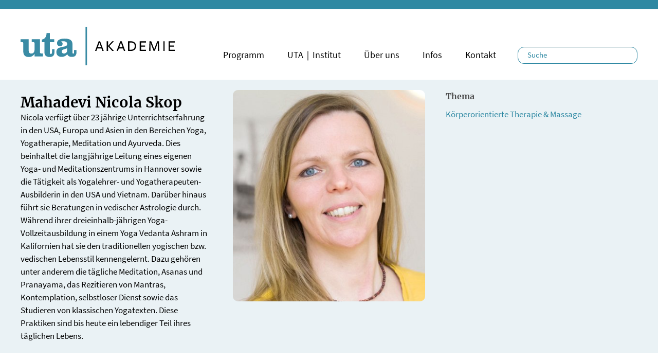

--- FILE ---
content_type: text/html; charset=UTF-8
request_url: https://www.uta-akademie.de/de/profile/516
body_size: 5740
content:
<!DOCTYPE html>
<html lang="de" dir="ltr" prefix="og: https://ogp.me/ns#">
  <head>
  <link rel="apple-touch-icon" sizes="57x57" href="/uta_favicons/apple-icon-57x57.png">
  <link rel="apple-touch-icon" sizes="60x60" href="/uta_favicons/apple-icon-60x60.png">
  <link rel="apple-touch-icon" sizes="72x72" href="/uta_favicons/apple-icon-72x72.png">
  <link rel="apple-touch-icon" sizes="76x76" href="/uta_favicons/apple-icon-76x76.png">
  <link rel="apple-touch-icon" sizes="114x114" href="/uta_favicons/apple-icon-114x114.png">
  <link rel="apple-touch-icon" sizes="120x120" href="/uta_favicons/apple-icon-120x120.png">
  <link rel="apple-touch-icon" sizes="144x144" href="/uta_favicons/apple-icon-144x144.png">
  <link rel="apple-touch-icon" sizes="152x152" href="/uta_favicons/apple-icon-152x152.png">
  <link rel="apple-touch-icon" sizes="180x180" href="/uta_favicons/apple-icon-180x180.png">
  <link rel="icon" type="image/png" sizes="192x192"  href="/uta_favicons/android-icon-192x192.png">
  <link rel="icon" type="image/png" sizes="32x32" href="/uta_favicons/favicon-32x32.png">
  <link rel="icon" type="image/png" sizes="96x96" href="/uta_favicons/favicon-96x96.png">
  <link rel="icon" type="image/png" sizes="16x16" href="/uta_favicons/favicon-16x16.png">
  <meta name="msapplication-TileColor" content="#ffffff">
  <meta name="msapplication-TileImage" content="/uta_favicons/ms-icon-144x144.png">
  <meta name="theme-color" content="#ffffff">

    <meta charset="utf-8" />
<script>var _paq = _paq || [];(function(){var u=(("https:" == document.location.protocol) ? "https://matomo.oshouta.de/" : "http://matomo.oshouta.de/");_paq.push(["setSiteId", "2"]);_paq.push(["setTrackerUrl", u+"matomo.php"]);_paq.push(["setDoNotTrack", 1]);_paq.push(["disableCookies"]);if (!window.matomo_search_results_active) {_paq.push(["trackPageView"]);}_paq.push(["setIgnoreClasses", ["no-tracking","colorbox"]]);_paq.push(["enableLinkTracking"]);_paq.push(['trackPageView']);
  _paq.push(['enableLinkTracking']);
  (function() {
    var u="//matomo.oshouta.de/";
    _paq.push(['setTrackerUrl', u+'matomo.php']);
    _paq.push(['setSiteId', '2']);
    var d=document, g=d.createElement('script'), s=d.getElementsByTagName('script')[0];
    g.async=true; g.src=u+'matomo.js'; s.parentNode.insertBefore(g,s);
  })();var d=document,g=d.createElement("script"),s=d.getElementsByTagName("script")[0];g.type="text/javascript";g.defer=true;g.async=true;g.src="/sites/default/files/matomo/matomo.js?t8pgmh";s.parentNode.insertBefore(g,s);})();</script>
<script>var _mtm = window._mtm = window._mtm || [];_mtm.push({"mtm.startTime": (new Date().getTime()), "event": "mtm.Start"});var d = document, g = d.createElement("script"), s = d.getElementsByTagName("script")[0];g.type = "text/javascript";g.async = true;g.src="http://matomo.oshouta.de/js/container_A5bm4Zzc.js";s.parentNode.insertBefore(g, s);</script>
<meta name="description" content="Nicola verfügt über 23 jährige Unterrichtserfahrung in den USA, Europa und Asien in den Bereichen Yoga, Yogatherapie, Meditation und Ayurveda. Dies beinhaltet die langjährige Leitung eines eigenen Yoga- und Meditationszentrums in Hannover sowie die Tätigkeit als Yogalehrer- und Yogatherapeuten-Ausbilderin in den USA und Vietnam. Darüber hinaus führt sie Beratungen in vedischer Astrologie durch. Während ihrer dreieinhalb-jährigen Yoga-Vollzeitausbildung in einem Yoga Vedanta Ashram in Kalifornien hat sie den traditionellen yogischen bzw. vedischen Lebensstil kennengelernt. Dazu gehören unter anderem die tägliche Meditation, Asanas und Pranayama, das Rezitieren von Mantras, Kontemplation, selbstloser Dienst sowie das Studieren von klassischen Yogatexten. Diese Praktiken sind bis heute ein lebendiger Teil ihres täglichen Lebens." />
<meta name="Generator" content="Drupal 10 (https://www.drupal.org)" />
<meta name="MobileOptimized" content="width" />
<meta name="HandheldFriendly" content="true" />
<meta name="viewport" content="width=device-width, initial-scale=1.0" />
<link rel="icon" href="/uta_favicons/favicon-96x96.png" type="image/png" />
<link rel="alternate" hreflang="und" href="https://www.uta-akademie.de/de/profile/516" />
<link rel="canonical" href="https://www.uta-akademie.de/de/profile/516" />
<link rel="shortlink" href="https://www.uta-akademie.de/de/profile/516" />

    <title>Mahadevi Nicola Skop | UTA Akademie</title>
    <link rel="stylesheet" media="all" href="/sites/default/files/css/css_H5r7LiT_4ZEUa0MMf8WfNx5LUiTb3fxnZfssvCOc2Nc.css?delta=0&amp;language=de&amp;theme=uta_akademie&amp;include=eJxljEEKxCAMAD-k65NKrGkJjU1JosXf71LYg_QyhxkYG-ZYUwbD0BwWOKBgJUxMPqKtSpfbXKSjKhWMDOZPKrhBY087SwaO5oPp3Kd0Qp9uf29M6xF_LKihE96WHn6qlMYYbsybaF2yiJsrXOllvjGPTNk" />
<link rel="stylesheet" media="all" href="/sites/default/files/css/css_POL_V5ZTbMngXk0HLyuCabbetHvPqjvXCug_KvybJGk.css?delta=1&amp;language=de&amp;theme=uta_akademie&amp;include=eJxljEEKxCAMAD-k65NKrGkJjU1JosXf71LYg_QyhxkYG-ZYUwbD0BwWOKBgJUxMPqKtSpfbXKSjKhWMDOZPKrhBY087SwaO5oPp3Kd0Qp9uf29M6xF_LKihE96WHn6qlMYYbsybaF2yiJsrXOllvjGPTNk" />

    
  </head>
  <body>
        <a href="#main-content" class="visually-hidden focusable">
      Direkt zum Inhalt
    </a>
    
      <div class="dialog-off-canvas-main-canvas" data-off-canvas-main-canvas>
     
          <header class="navbar navbar-default" id="navbar" role="banner">
        <div class="container">

      <div class="navbar-header">
          <div class="region region-navigation">
          <a class="logo navbar-btn pull-left" href="/de" title="Startseite" rel="home">
      <img src="/themes/custom/uta_akademie/uta_osho_akademie_logo.svg" alt="Startseite" />
    </a>
      
  </div>

                          <button type="button" class="navbar-toggle" data-toggle="collapse" data-target="#navbar-collapse">
            <span class="sr-only">Navigation aktivieren/deaktivieren</span>
            <span class="icon-bar"></span>
            <span class="icon-bar"></span>
            <span class="icon-bar"></span>
          </button>
              </div>

                    <div id="navbar-collapse" class="navbar-collapse collapse">
            <div class="region region-navigation-collapsible">
          <a class="logo navbar-btn pull-left" href="/de" title="Startseite" rel="home">
      <img src="/themes/custom/uta_akademie/uta_osho_akademie_logo.svg" alt="Startseite" />
    </a>
      
<section class="views-exposed-form search_uta_header block block-views block-views-exposed-filter-blockuta-search-page-2 clearfix" data-drupal-selector="views-exposed-form-uta-search-page-2" id="block-hervorgehobenesformularuta-searchpage-2">
  
    

      <form action="/de/search" method="get" id="views-exposed-form-uta-search-page-2" accept-charset="UTF-8">
  
<div class="search_form_header">
  <div class="form-item js-form-item form-type-textfield js-form-type-textfield form-item-search-api-fulltext-1 js-form-item-search-api-fulltext-1 form-no-label form-group">
  
  
  <input placeholder="Suche" data-drupal-selector="edit-search-api-fulltext-1" class="form-text form-control" type="text" id="edit-search-api-fulltext-1" name="search_api_fulltext_1" value="" size="30" maxlength="128" />
  
  
  
  </div>
<div data-drupal-selector="edit-actions" class="form-actions form-group js-form-wrapper form-wrapper" id="edit-actions"><button data-drupal-selector="edit-submit-uta-search" class="button js-form-submit form-submit btn-info btn" type="submit" id="edit-submit-uta-search" value="Anwenden">Anwenden</button></div>

</div>

</form>

  </section>
<nav role="navigation" aria-labelledby="block-uta-akademie-main-menu-menu" id="block-uta-akademie-main-menu">
            
  <h2 class="visually-hidden" id="block-uta-akademie-main-menu-menu">Main navigation</h2>
  

        
    
          <ul class="menu nav navbar-nav">
        
                    <li class="expanded item_startseite">
                <a href="/index.php/de" >Startseite</a>
                 </li>

    
                    <li class="expanded item_programm sub-menu-parent">
                <span class="menu-toggle fa fa-play"></span>
                <a href="/index.php/de/programm" >Programm</a>
                       
          <ul class="menu sub-menu subnav_bg">
        
                    <li class="menu-item">
        <a href="/index.php/de/programm" title="Programmkalender" data-drupal-link-system-path="node/19">Programmkalender</a>
                  </li>

    
                    <li class="menu-item">
        <a href="/index.php/de/thema/neu-in-der-uta-akademie" title="NEU in der UTA Akademie" data-drupal-link-system-path="taxonomy/term/19">NEU in der UTA Akademie</a>
                  </li>

    
                    <li class="menu-item">
        <a href="/index.php/de/thema/meditation-stressmanagement" target="" data-drupal-link-system-path="taxonomy/term/1">Meditation &amp; Stressmanagement</a>
                  </li>

    
                    <li class="menu-item">
        <a href="/index.php/de/thema/humanistische-spirituelle-therapie" target="" data-drupal-link-system-path="taxonomy/term/2">Humanistische &amp; Spirituelle Therapie</a>
                  </li>

    
                    <li class="menu-item">
        <a href="/index.php/de/thema/entwicklungspsychologie" target="" data-drupal-link-system-path="taxonomy/term/3">Entwicklungs- &amp; Körperpsychologie</a>
                  </li>

    
                    <li class="menu-item">
        <a href="/index.php/de/thema/traumatherapie" target="" data-drupal-link-system-path="taxonomy/term/4">Traumatherapie</a>
                  </li>

    
                    <li class="menu-item">
        <a href="/index.php/de/thema/systemische-therapie-coaching" target="" data-drupal-link-system-path="taxonomy/term/5">Systemische Therapie &amp; Coaching</a>
                  </li>

    
                    <li class="menu-item">
        <a href="/index.php/de/thema/koerperorientierte-therapie-massage" target="" data-drupal-link-system-path="taxonomy/term/7">Körperorientierte Therapie &amp; Massage</a>
                  </li>

    
                    <li class="menu-item">
        <a href="/index.php/de/thema/berufsbilder" target="" data-drupal-link-system-path="taxonomy/term/8">Berufsbilder</a>
                  </li>

        </ul>
  
            </li>

    
                    <li class="expanded item_uta｜institut">
                <a href="https://www.oshouta.de" >UTA｜Institut</a>
                 </li>

    
                    <li class="expanded item_überuns sub-menu-parent">
                <span class="menu-toggle fa fa-play"></span>
                <a href="/index.php/de/akademie" >Über uns</a>
                       
          <ul class="menu sub-menu subnav_bg">
        
                    <li class="menu-item">
        <a href="/index.php/de/vision" data-drupal-link-system-path="node/31">Unsere Vision</a>
                  </li>

    
                    <li class="menu-item">
        <a href="/index.php/de/dozenten" title="Unsere Dozierenden" data-drupal-link-system-path="node/20">Unsere Dozierenden</a>
                  </li>

    
                    <li class="menu-item">
        <a href="/index.php/de/ethikrichtlinien" title="Ethikrichtlinien der UTA Akademie" data-drupal-link-system-path="node/12056">Unsere Ethikrichtlinien</a>
                  </li>

    
                    <li class="menu-item">
        <a href="/index.php/de/stellungnahme-der-uta-akademie" data-drupal-link-system-path="node/11933">Stellungnahme zum SZ Artikel</a>
                  </li>

        </ul>
  
            </li>

    
                    <li class="expanded item_infos sub-menu-parent">
                <span class="menu-toggle fa fa-play"></span>
                <a href="/index.php/de/infos" >Infos</a>
                       
          <ul class="menu sub-menu subnav_bg">
        
                    <li class="menu-item">
        <a href="/index.php/de/buchung" data-drupal-link-system-path="node/25">Beratung und Buchung</a>
                  </li>

    
                    <li class="menu-item">
        <a href="/index.php/de/informationen-zur-anreise" data-drupal-link-system-path="node/26">Anreise und Aufenthalt</a>
                  </li>

    
                    <li class="menu-item">
        <a href="/index.php/de/uebernachtung" title="Übernachtung" data-drupal-link-system-path="node/36">Übernachtung</a>
                  </li>

    
                    <li class="menu-item">
        <a href="/index.php/de/oeffnungszeiten" data-drupal-link-system-path="node/3598">Öffnungszeiten</a>
                  </li>

    
                    <li class="menu-item">
        <a href="/index.php/de/raumvermietung" data-drupal-link-system-path="node/2767">Seminarraum-Vermietung</a>
                  </li>

    
                    <li class="menu-item">
        <a href="/index.php/de/links" data-drupal-link-system-path="node/29">Links</a>
                  </li>

        </ul>
  
            </li>

    
                    <li class="expanded item_kontakt">
                <a href="/index.php/de/kontaktanfrage" >Kontakt</a>
                 </li>

        </ul>
  


  </nav>

  </div>

        </div>
      
        </div>
    </header>
  
  <div role="main" class="main-container  js-quickedit-main-content">

            

                  <section class="main-content">

                                      <div class="highlighted">  <div class="region region-highlighted">
    <div data-drupal-messages-fallback class="hidden"></div>

  </div>
</div>
                  
                                      
                  
                          <a id="main-content"></a>
          <div class="bg_grey profile_content">
            <div class="region region-content">
      
  

<div class="dozent-full">
<div class="container">

<div class="row">

<div class="col-sm-4 col-xs-12 links user-full-links">

  <h1> Mahadevi Nicola Skop</h1>

  <div class="user_kurztext"><p>Nicola verfügt über 23 jährige Unterrichtserfahrung in den USA, Europa und Asien in den Bereichen Yoga, Yogatherapie, Meditation und Ayurveda. Dies beinhaltet die langjährige Leitung eines eigenen Yoga- und Meditationszentrums in Hannover sowie die Tätigkeit als Yogalehrer- und Yogatherapeuten-Ausbilderin in den USA und Vietnam. Darüber hinaus führt sie Beratungen in vedischer Astrologie durch. Während ihrer dreieinhalb-jährigen Yoga-Vollzeitausbildung in einem Yoga Vedanta Ashram in Kalifornien hat sie den traditionellen yogischen bzw. vedischen Lebensstil kennengelernt. Dazu gehören unter anderem die tägliche Meditation, Asanas und Pranayama, das Rezitieren von Mantras, Kontemplation, selbstloser Dienst sowie das Studieren von klassischen Yogatexten. Diese Praktiken sind bis heute ein lebendiger Teil ihres täglichen Lebens.</p>
</div>


</div>

<div class="col-sm-4 col-xs-12 mitte user-full-mitte">

  <div class="user_nutzerbild">
            <div class="field field--name-field-nutzerbild field--type-image field--label-hidden field--item">  <img loading="lazy" src="/sites/default/files/styles/nutzerbild/public/media/user/Nicola-Skoetz-YLA.jpg?itok=ODZDCF4q" width="400" height="440" alt="" class="img-responsive" />


</div>
      </div>

  <div class="user_motto"></div>

  


</div>

<div class="col-sm-4 col-xs-12 rechts user-full-rechts">

<div class="user_thema">
  <div class="field field--name-field-thema field--type-entity-reference field--label-above">
    <div class="field--label">Thema</div>
          <div class="field--items">
              <div class="field--item"><a href="/de/thema/koerperorientierte-therapie-massage" hreflang="de">Körperorientierte Therapie &amp; Massage</a></div>
              </div>
      </div>
</div>


<div class="user_kurzmassagen margin_top"></div>




<div class="label_dozenten"></div>

</div>

</div>

</div>
</div>


  </div>

          </div>
        

                <div class="profile_content_bottom container">
        <div class="row">
            <div class="region region-content-bottom">
    

  </div>

        </div>
        </div>
              </section>


    </div>

  

      <footer class="footer " role="contentinfo">
      


<div class="container">
  <div class="row table-row-uta">

      <div class="col-md-3 col-sm-6 col-xs-12 table-cell-uta valign-top footer_content_block">
        <h4 class="footer_headline">
        UTA Akademie<br />
        Aus- und Weiterbildung</p>
        </h4>
        <div class="footer_standort_uta">
          <p class="no_margin_bottom">
          Venloer Str. 5-7, 50672 Köln
          <br />Tel. +49-221-57407-0<br />
          <a href="mailto:info@uta-akademie.de">info@uta-akademie.de</a></p>
        </div>
      </div>

      <div class="col-md-3 col-sm-6 col-xs-12 table-cell-uta valign-top footer_content_block">
        <h4 class="footer_headline">Folge uns!</h4>
        <div class="footer_follow_links">
          <a class="youtube_link" href="https://www.youtube.com/channel/UCVOhgZcw-NjIRglsgnVrYyw/videos" target="_blank" title="UTA Cologne Youtube"><span class="icon_in_circle"><i class="fab fa-youtube" aria-hidden="true"></i></span></a>
          <a class="fb_link" href="https://www.facebook.com/utacologne" target="_blank" title="UTA Cologne Facebook"><span class="icon_only"><i class="fab fa-facebook" aria-hidden="true"></i></span></a>
          <a class="instagram_link" href="https://www.instagram.com/utacologne/" target="_blank" title="UTA Cologne Instagram"><span class="icon_in_circle"><i class="fab fa-instagram" aria-hidden="true"></i></span></a>
        </div>
      </div>


      <div class="col-md-3 col-sm-6 col-xs-12 table-cell-uta valign-top footer_content_block">
      <h4 class="footer_headline">&nbsp;</h4>
        <ul class="no_margin_bottom">

          <li><a href="/de/newsletter-anmeldung"><span>»</span> Newsletter abonnieren</a></li>
          <li><a href="/de/agb"><span>»</span> AGB</a></li>
          <li><a href="/de/impressum"><span>»</span> Impressum</a></li>
          <li><a href="/de//datenschutz"><span>»</span> Datenschutz</a></li>

        </ul>
      </div>




      <div class="col-md-3 col-sm-6 col-xs-12 table-cell-uta valign-top footer_content_block">
        <h4 class="footer_headline">Unsere Community</h4>
                <nav class="navigation_partner">
          <ul class="no_margin_bottom">
                      <li class="navigation_partner_item">
              <a href="http://www.oshouta.de/" title="Osho UTA Institut" target="_blank"><span>»</span> Osho UTA Institut</a>
            </li>
                      <li class="navigation_partner_item">
              <a href="https://sammasati-stiftung.de/" title="Sammasati Stiftung" target="_blank"><span>»</span> Sammasati Stiftung</a>
            </li>
                      <li class="navigation_partner_item">
              <a href="http://www.oshos-place.de/" title="Osho&#039;s Place" target="_blank"><span>»</span> Osho&#039;s Place</a>
            </li>
                      <li class="navigation_partner_item">
              <a href="http://www.oshotimes.de/" title="OshoTimes" target="_blank"><span>»</span> OshoTimes</a>
            </li>
                    </ul>
        </nav>
      </div>






  </div>
</div>

    </footer>
  
  </div>

    


    <script type="application/json" data-drupal-selector="drupal-settings-json">{"path":{"baseUrl":"\/","pathPrefix":"de\/","currentPath":"profile\/516","currentPathIsAdmin":false,"isFront":false,"currentLanguage":"de"},"pluralDelimiter":"\u0003","suppressDeprecationErrors":true,"matomo":{"disableCookies":false,"trackMailto":true},"bootstrap":{"forms_has_error_value_toggle":1,"modal_animation":1,"modal_backdrop":"true","modal_focus_input":1,"modal_keyboard":1,"modal_select_text":1,"modal_show":1,"modal_size":"","popover_enabled":1,"popover_animation":1,"popover_auto_close":1,"popover_container":"body","popover_content":"","popover_delay":"0","popover_html":0,"popover_placement":"right","popover_selector":"","popover_title":"","popover_trigger":"click","tooltip_enabled":1,"tooltip_animation":1,"tooltip_container":"body","tooltip_delay":"0","tooltip_html":0,"tooltip_placement":"auto left","tooltip_selector":"","tooltip_trigger":"hover"},"ajaxTrustedUrl":{"\/de\/search":true},"user":{"uid":0,"permissionsHash":"2ec55f793be12191ce440f11bf885973acb6eec1380ec507ec30decfb4bb7805"}}</script>
<script src="/sites/default/files/js/js_CEPuDmlwioh7Agg9ct0pRbs_rTFgsQj77yOEAclOgPQ.js?scope=footer&amp;delta=0&amp;language=de&amp;theme=uta_akademie&amp;include=[base64]"></script>
<script src="/modules/schwarzdesign/angebot_buchen/js/angebot_buchen_v3.js?v=1.x"></script>
<script src="/sites/default/files/js/js_oWGOBBMfRT_IeNrkxItZ__HWd80KkL7jd5Lhjnq4_Sc.js?scope=footer&amp;delta=2&amp;language=de&amp;theme=uta_akademie&amp;include=[base64]"></script>

  </body>
</html>


--- FILE ---
content_type: application/javascript
request_url: https://www.uta-akademie.de/modules/schwarzdesign/angebot_buchen/js/angebot_buchen_v3.js?v=1.x
body_size: 2214
content:
(function($) {
$(document).ready(function() {

  var input_fields = $(".form-item-kontoinhaber, .form-item-iban, .form-item-bic, .form-item-name-der-bank");
//  var input_labels = $(".form-item-kontoinhaber label, .form-item-iban label, .form-item-bic label, .form-item-name-der-bank label");
  var input_labels_de = $(".form-item-kontoinhaber label, .form-item-iban label");
  var input_labels_ausland = $(".form-item-bic label, .form-item-name-der-bank label");
//  var inputs = $('#edit-kontoinhaber, #edit-iban, #edit-bic, #edit-name-der-bank');
  var inputs_de = $('#edit-kontoinhaber, #edit-iban');
  var inputs_ausland = $('#edit-bic, #edit-name-der-bank');

  input_fields.hide();
  $(".form-item-iban-valid").hide();

  $("#edit-zahlungsweise").change(function(){
    selected_value = $("input[name='zahlungsweise']:checked").val();

    if(selected_value >= 3) {
      input_fields.hide();
      $(".form-item-iban-valid").hide();
      input_labels_de.removeClass('form-required');
      input_labels_ausland.removeClass('form-required');
      inputs_de.attr('required', false);
      inputs_ausland.attr('required', false);
    } else {
      input_fields.show();
      input_labels_de.addClass('form-required');
      inputs_de.attr('required', true);
      $("#edit-iban").blur();
    }
  })

  $.validator.addMethod("not_none", function(value) {
    //console.log('Zahlungsweise val: ' + $("#edit-zahlungsweise").val());
    if($("#edit-zahlungsweise").val() < 3) {
	   return 0;
    } else {
	   return 1;
    }
  });

  /**
 * IBAN is the international bank account number.
 * It has a country - specific format, that is checked here too
 *
 * Validation is case-insensitive. Please make sure to normalize input yourself.
 */
$("#edit-iban").on('blur', function() {

  // Remove spaces and to upper case
  var iban = $(this).val().replace( / /g, "" ).toUpperCase(),
    ibancheckdigits = "",
    leadingZeroes = true,
    is_iban_valid = true,
    cRest = "",
    cOperator = "",
    error_string = "",
    countrycode, ibancheck, charAt, cChar, bbanpattern, bbancountrypatterns, ibanregexp, i, p;
  // if iban is empty we don't do anything, just quitting
  if ( !iban.trim() ) {
    return;
  }
  // Check for IBAN code length.
  // It contains:
  // country code ISO 3166-1 - two letters,
  // two check digits,
  // Basic Bank Account Number (BBAN) - up to 30 chars
  // $("#edit-iban-korrekt").empty();
  var minimalIBANlength = 5;
  if ( iban.length < minimalIBANlength ) {
    error_string = "IBAN zu kurz";
    is_iban_valid = false;
  } else {
    // Check the country code and find the country specific format
    countrycode = iban.substring( 0, 2 );
    bbancountrypatterns = {
      "AL": "\\d{8}[\\dA-Z]{16}",
      "AD": "\\d{8}[\\dA-Z]{12}",
      "AT": "\\d{16}",
      "AZ": "[\\dA-Z]{4}\\d{20}",
      "BE": "\\d{12}",
      "BH": "[A-Z]{4}[\\dA-Z]{14}",
      "BA": "\\d{16}",
      "BR": "\\d{23}[A-Z][\\dA-Z]",
      "BG": "[A-Z]{4}\\d{6}[\\dA-Z]{8}",
      "CR": "\\d{17}",
      "HR": "\\d{17}",
      "CY": "\\d{8}[\\dA-Z]{16}",
      "CZ": "\\d{20}",
      "DK": "\\d{14}",
      "DO": "[A-Z]{4}\\d{20}",
      "EE": "\\d{16}",
      "FO": "\\d{14}",
      "FI": "\\d{14}",
      "FR": "\\d{10}[\\dA-Z]{11}\\d{2}",
      "GE": "[\\dA-Z]{2}\\d{16}",
      "DE": "\\d{18}",
      "GI": "[A-Z]{4}[\\dA-Z]{15}",
      "GR": "\\d{7}[\\dA-Z]{16}",
      "GL": "\\d{14}",
      "GT": "[\\dA-Z]{4}[\\dA-Z]{20}",
      "HU": "\\d{24}",
      "IS": "\\d{22}",
      "IE": "[\\dA-Z]{4}\\d{14}",
      "IL": "\\d{19}",
      "IT": "[A-Z]\\d{10}[\\dA-Z]{12}",
      "KZ": "\\d{3}[\\dA-Z]{13}",
      "KW": "[A-Z]{4}[\\dA-Z]{22}",
      "LV": "[A-Z]{4}[\\dA-Z]{13}",
      "LB": "\\d{4}[\\dA-Z]{20}",
      "LI": "\\d{5}[\\dA-Z]{12}",
      "LT": "\\d{16}",
      "LU": "\\d{3}[\\dA-Z]{13}",
      "MK": "\\d{3}[\\dA-Z]{10}\\d{2}",
      "MT": "[A-Z]{4}\\d{5}[\\dA-Z]{18}",
      "MR": "\\d{23}",
      "MU": "[A-Z]{4}\\d{19}[A-Z]{3}",
      "MC": "\\d{10}[\\dA-Z]{11}\\d{2}",
      "MD": "[\\dA-Z]{2}\\d{18}",
      "ME": "\\d{18}",
      "NL": "[A-Z]{4}\\d{10}",
      "NO": "\\d{11}",
      "PK": "[\\dA-Z]{4}\\d{16}",
      "PS": "[\\dA-Z]{4}\\d{21}",
      "PL": "\\d{24}",
      "PT": "\\d{21}",
      "RO": "[A-Z]{4}[\\dA-Z]{16}",
      "SM": "[A-Z]\\d{10}[\\dA-Z]{12}",
      "SA": "\\d{2}[\\dA-Z]{18}",
      "RS": "\\d{18}",
      "SK": "\\d{20}",
      "SI": "\\d{15}",
      "ES": "\\d{20}",
      "SE": "\\d{20}",
      "CH": "\\d{5}[\\dA-Z]{12}",
      "TN": "\\d{20}",
      "TR": "\\d{5}[\\dA-Z]{17}",
      "AE": "\\d{3}\\d{16}",
      "GB": "[A-Z]{4}\\d{14}",
      "VG": "[\\dA-Z]{4}\\d{16}"
    };

    bbanpattern = bbancountrypatterns[ countrycode ];

    // As new countries will start using IBAN in the
    // future, we only check if the countrycode is known.
    // This prevents false negatives, while almost all
    // false positives introduced by this, will be caught
    // by the checksum validation below anyway.
    // Strict checking should return FALSE for unknown
    // countries.
    if ( typeof bbanpattern !== "undefined" ) {
      ibanregexp = new RegExp( "^[A-Z]{2}\\d{2}" + bbanpattern + "$", "" );
      if ( !( ibanregexp.test( iban ) ) ) {
        error_string = "ungültiges länderspezifisches Format";
        is_iban_valid = false;
      }
    }
    if (is_iban_valid) {
      // Now check the checksum, first convert to digits
      ibancheck = iban.substring( 4, iban.length ) + iban.substring( 0, 4 );
      for ( i = 0; i < ibancheck.length; i++ ) {
        charAt = ibancheck.charAt( i );
        if ( charAt !== "0" ) {
          leadingZeroes = false;
        }
        if ( !leadingZeroes ) {
          ibancheckdigits += "0123456789ABCDEFGHIJKLMNOPQRSTUVWXYZ".indexOf( charAt );
        }
      }
    //  Calculate the result of: ibancheckdigits % 97
      for ( p = 0; p < ibancheckdigits.length; p++ ) {
        cChar = ibancheckdigits.charAt( p );
        cOperator = "" + cRest + "" + cChar;
        cRest = cOperator % 97;
      }
      if ( ! (cRest === 1) ) {
        error_string = "Prüfziffer stimmt nicht";
        is_iban_valid = false;
      }
    }
  }
  if (!is_iban_valid) {
    $("#edit-iban-valid").html("<div class=\"error-message\"><label>&nbsp;</label>" + error_string + "</div>");
    $(".form-item-iban-valid").show();
  } else {
    $(".form-item-iban-valid").hide();
  }
  if (iban.startsWith("DE")) {
    input_labels_ausland.removeClass('form-required');
    inputs_ausland.attr('required', false);
    inputs_ausland.attr('placeholder', 'Nur für Ausland erforderlich');
  } else {
    input_labels_ausland.addClass('form-required');
    inputs_ausland.attr('required', true);
    inputs_ausland.attr('placeholder', '');
  }
})

});

})(jQuery);


--- FILE ---
content_type: image/svg+xml
request_url: https://www.uta-akademie.de/themes/custom/uta_akademie/uta_osho_akademie_logo.svg
body_size: 5858
content:
<?xml version="1.0" encoding="UTF-8"?>
<svg width="1439px" height="364px" viewBox="0 0 1439 364" version="1.1" xmlns="http://www.w3.org/2000/svg" xmlns:xlink="http://www.w3.org/1999/xlink">
    <title>uta_osho_akademie_logo</title>
    <g id="Page-1" stroke="none" stroke-width="1" fill="none" fill-rule="evenodd">
        <g id="uta_osho_akademie_logo" transform="translate(-55.000000, -284.000000)">
            <g transform="translate(55.000000, 284.000000)">
                <path d="M130.422266,279.222167 L130.422266,256.436056 C113.142179,277.859014 99.2602107,285 75.8814317,285 C43.6985621,285 25.4059324,266.974546 25.4059324,234.66712 L25.4059324,159.845916 C25.4059324,148.629309 22.3579649,144.546769 13.2113054,144.546769 L0,144.546769 L0,117 L75.5423091,117 L75.5423091,216.987644 C75.5423091,242.486223 81.9801237,252.353515 99.2602107,252.353515 C120.600119,252.353515 130.422266,239.427777 130.422266,211.54195 L130.422266,159.845916 C130.422266,148.629309 127.375677,144.546769 118.222125,144.546769 L104.002412,144.546769 L104.002412,117 L180.566914,117 L180.566914,236.369332 C180.566914,247.592858 183.613503,251.675398 192.760163,251.675398 L208,251.675398 L208,279.222167" id="Fill-1" fill="#3A8BA4"></path>
                <path d="M271.834301,285 C239.797361,285 222.941953,270.338366 222.941953,242.055423 L222.941953,145.575769 L199,145.575769 L199,120.698153 C218.894459,115.586694 226.989446,109.788621 234.405277,95.1339225 C240.133509,83.5447125 242.507124,73.6616338 242.507124,59 L272.835884,59 L272.835884,117.972504 L313.640106,117.972504 L313.640106,145.575769 L272.835884,145.575769 L272.835884,239.662677 C272.835884,252.271405 275.538786,256.710121 282.61847,256.710121 C290.370449,256.710121 293.409499,251.251887 293.409499,237.616707 L293.409499,211.712637 L316,211.712637 L316,242.055423 C316,269.998527 300.489182,285 271.834301,285" id="Fill-2" fill="#3A8BA4"></path>
                <path d="M479.167709,284 C456.049893,284 443.474133,276.574352 435.98955,259.337224 C422.390021,275.556764 404.70925,284 383.293105,284 C352.697623,284 334,267.106652 334,239.067957 C334,218.791813 343.857237,203.926767 361.531091,197.841861 C367.314004,195.813559 374.79167,194.122162 383.632055,191.756956 L390.092869,190.065558 L396.553683,188.711065 L403.353448,187.356572 C427.827066,182.626159 434.965781,175.867445 434.965781,162.013112 C434.965781,145.456668 421.034219,136.332747 396.553683,136.332747 C387.713298,136.332747 383.632055,137.34346 376.832291,140.726255 C387.713298,144.782859 392.472441,150.53086 392.472441,159.647905 C392.472441,173.509114 382.269335,183.643748 367.652955,183.643748 C352.012804,183.643748 340.114946,171.473937 340.114946,155.254397 C340.114946,127.208826 364.256531,112 408.790492,112 C462.849658,112 484.604754,127.545731 484.604754,167.087304 L484.604754,241.763192 C484.604754,250.213303 486.645375,253.252319 491.411436,253.252319 C497.187431,253.252319 499.221135,249.20259 499.221135,238.043492 L499.221135,218.791813 L522,218.791813 L522,238.043492 C522,269.478734 508.407388,284 479.167709,284 M434.294797,202.902303 L433.271028,203.239207 C430.213555,204.256796 431.908308,203.582987 426.810214,205.611289 C412.532784,210.678606 411.170064,211.008634 406.410921,212.370003 C389.076017,217.774224 384.655825,222.167733 384.655825,233.65686 C384.655825,245.152862 392.13349,252.57851 404.031349,252.57851 C419.671499,252.57851 434.294797,240.745603 434.294797,227.908858" id="Fill-3" fill="#3A8BA4"></path>
                <path d="M776,228 L763.507395,228 L755.032959,204.127507 L716.110792,204.127507 L707.636356,228 L695,228 L728.747148,137 L742.677259,137 L776,228 Z M735.640328,149.810646 L720.128961,192.906047 L751.014789,192.906047 L735.640328,149.810646 Z" id="Fill-4" fill="#000000"></path>
                <polyline id="Fill-5" fill="#000000" points="816.496691 180.397438 855.011993 137 870.563586 137 828.556969 181.993442 871 228 855.157465 228 816.496691 184.762163 816.35122 184.762163 816.35122 228 804 228 804 137 816.35122 137 816.35122 180.397438"></polyline>
                <path d="M977,228 L964.507395,228 L956.026113,204.127507 L917.110792,204.127507 L908.636356,228 L896,228 L929.747148,137 L943.684104,137 L977,228 Z M936.640328,149.810646 L921.128961,192.906047 L952.014789,192.906047 L936.640328,149.810646 Z" id="Fill-6" fill="#000000"></path>
                <path d="M1029.58646,228 L1003,228 L1003,137 L1030.16503,137 C1060.08513,137 1078,154.758636 1078,181.8442 C1078,209.942957 1060.6637,228 1029.58646,228 M1029.58646,148.505986 L1015.28074,148.505986 L1015.28074,216.500953 L1030.16503,216.500953 C1051.69593,216.500953 1065.71237,204.994967 1065.71237,182.7186 C1065.71237,160.2965 1052.41914,148.505986 1029.58646,148.505986" id="Fill-7" fill="#000000"></path>
                <polyline id="Fill-8" fill="#000000" points="1112 228 1112 137 1170 137 1170 148.505986 1124.453 148.505986 1124.453 176.604743 1162.3844 176.604743 1162.3844 188.10379 1124.453 188.10379 1124.453 216.500953 1170 216.500953 1170 228"></polyline>
                <polyline id="Fill-9" fill="#000000" points="1280.64946 152.288111 1253.08414 226.695341 1240.74993 226.695341 1213.06016 152.142378 1212.03692 228 1200 228 1203.04207 137 1219.43469 137 1247.29038 211.83749 1274.98706 137 1291.0962 137 1294 228 1281.52059 228"></polyline>
                <polygon id="Fill-10" fill="#000000" points="1333 228 1344 228 1344 137 1333 137"></polygon>
                <polyline id="Fill-11" fill="#000000" points="1381 228 1381 137 1439 137 1439 148.505986 1393.44602 148.505986 1393.44602 176.604743 1431.3844 176.604743 1431.3844 188.10379 1393.44602 188.10379 1393.44602 216.500953 1439 216.500953 1439 228"></polyline>
                <rect id="Rectangle" fill="#3A8BA4" x="606" y="0" width="14" height="364"></rect>
            </g>
        </g>
    </g>
</svg>